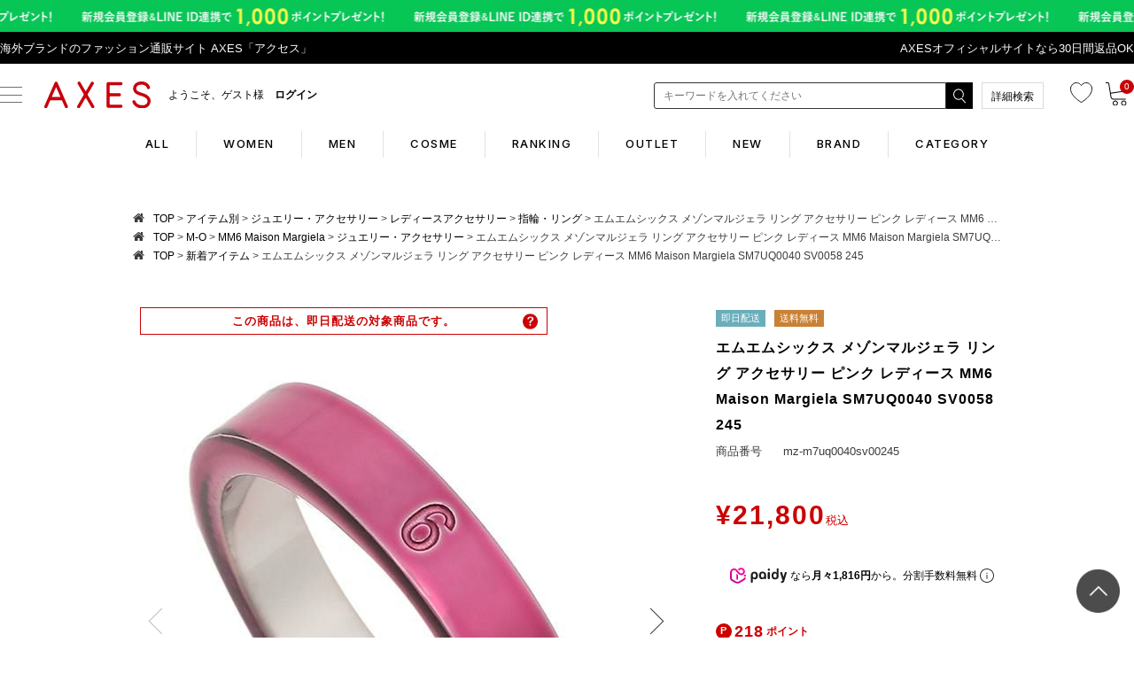

--- FILE ---
content_type: text/css
request_url: https://www.axes-net.com/tmp/iframe/css/style.css
body_size: 451
content:
@charset "utf-8";
/* CSS Document */

body {
	font-family: "ヒラギノ角ゴ Pro W3", "Hiragino Kaku Gothic Pro", "メイリオ", Meiryo, Osaka, "ＭＳ Ｐゴシック", "MS PGothic", sans-serif;
	font-size:12px;
	line-height:200%;
	width: 755px;
	color:#444;
	
}

.content_at {
	margin:0 45px 20px 20px;
	padding:10px;
	border:#D2D2D2 2px dotted;
	width:685px;
	background:#f4efef;
}

	
	@media screen and (max-width:480px){
    /* 480px以下の時に読み込まれる */
	
	body {
		width:100%;
		}
	
	.content_at {
	margin:0 20px 20px 20px;
	padding: 10px;
	width:100%;
}
	


}

--- FILE ---
content_type: text/javascript; charset=utf-8
request_url: https://r2.future-shop.jp/fs.axes/pc/i/default/mz-m7uq0040sv00245.js?1768927269244
body_size: 3718
content:
_rcmdjp._itemRecommendCallback("mz-m7uq0040sv00245","default",[{"category":"","code":"mr-m1uq0080sv01950","display_end":"","display_start":"","image":"https://axes.itembox.design/product/649/000000164930/000000164930-01-m.jpg?t=20260119161529","name":"\u30e1\u30be\u30f3\u30de\u30eb\u30b8\u30a7\u30e9 \u6307\u8f2a \u30ea\u30f3\u30b0 \u30b4\u30fc\u30eb\u30c9 \u30e6\u30cb\u30bb\u30c3\u30af\u30b9 Maison Margiela SM1UQ0080 SV0158 950","point":"388","price":"38800","price_before_tax":"38800","release_date":"2023-09-07 17:48:12","stock":"1","tax":"0","url":"https://www.axes-net.com/c/item/accessory/accessory_mens/accessory_mens_ring/mr-m1uq0080sv01950"},{"category":"accessory","code":"ji-0619-4373960","display_end":"","display_start":"","image":"https://axes.itembox.design/product/835/000000183568/000000183568-01-m.jpg?t=20260116135532","name":"\u3010\u8a33\u3042\u308a\u30a2\u30a6\u30c8\u30ec\u30c3\u30c8\u3011\u30b8\u30eb\u30b5\u30f3\u30c0\u30fc \u6307\u8f2a \u30ea\u30f3\u30b0 \u30af\u30e9\u30b7\u30c3\u30af\u30ea\u30f3\u30b0 \u30b4\u30fc\u30eb\u30c9 \u30ec\u30c7\u30a3\u30fc\u30b9 JIL SANDER J11UQ0001 J12002 710 CLASSIC RING GOLD\u3010\u30e9\u30c3\u30d4\u30f3\u30b0\u4e0d\u53ef\u5546\u54c1\u3011","point":"258","price":"25800","price_before_tax":"25800","release_date":"2025-02-19 17:36:19","stock":"1","tax":"0","url":"https://www.axes-net.com/c/item/accessory/accessory_ladies/accessory_ring/ji-0619-4373960"},{"category":"fashiongoods","code":"mz-62tb0006m13100s","display_end":"","display_start":"","image":"https://axes.itembox.design/product/894/000000189481/000000189481-01-m.jpg?t=20260116135532","name":"\u30a8\u30e0\u30a8\u30e0\u30b7\u30c3\u30af\u30b9 \u30e1\u30be\u30f3\u30de\u30eb\u30b8\u30a7\u30e9 \u30cb\u30c3\u30c8\u5e3d \u30d3\u30fc\u30cb\u30fc \u30c6\u30fc\u30d7 \u30ed\u30b4 \u30d6\u30e9\u30c3\u30af \u30ec\u30c7\u30a3\u30fc\u30b9 MM6 Maison Margiela S62TB0006 M13168 900S 2025\u79cb\u51ac\u65b0\u4f5c","point":"338","price":"33800","price_before_tax":"33800","release_date":"2025-12-05 12:54:26","stock":"5","tax":"0","url":"https://www.axes-net.com/c/item/fashiongoods/fashiongoods_hat/mz-62tb0006m13100s"},{"category":"accessory","code":"ji-6uq0004p4877712","display_end":"","display_start":"","image":"https://axes.itembox.design/product/722/000000172297/000000172297-01-m.jpg?t=20260116135532","name":"\u30b8\u30eb\u30b5\u30f3\u30c0\u30fc \u6307\u8f2a \u30ea\u30f3\u30b0 \u30b4\u30fc\u30eb\u30c9 \u30ec\u30c7\u30a3\u30fc\u30b9 JIL SANDER J56UQ0004 P4877 712","point":"338","price":"33800","price_before_tax":"33800","release_date":"2024-02-27 15:00:14","stock":"3","tax":"0","url":"https://www.axes-net.com/c/item/accessory/accessory_ladies/accessory_ring/ji-6uq0004p4877712"},{"category":"fashion","code":"ji-separate1","display_end":"","display_start":"","image":"https://axes.itembox.design/product/858/000000185830/000000185830-01-m.jpg?t=20260116135532","name":"\u30b8\u30eb\u30b5\u30f3\u30c0\u30fc T\u30b7\u30e3\u30c4 \u30ab\u30c3\u30c8\u30bd\u30fc \u30b8\u30eb\u30b5\u30f3\u30c0\u30fc \u30d7\u30e9\u30b9 \u30ed\u30f3\u30b0T\u30b7\u30e3\u30c4 \u30d6\u30e9\u30c3\u30af \u30ec\u30c7\u30a3\u30fc\u30b9 JIL SANDER J40GC0002 J45048 001","point":"158","price":"15800","price_before_tax":"15800","release_date":"2025-05-22 12:18:21","stock":"2","tax":"0","url":"https://www.axes-net.com/c/item/apparelfashion/apparelfashion_ladies/apparelfashion_ladies_tops/apparelfashion_ladies_tops_tshir/ji-separate1"},{"category":"fashion","code":"bj-barbour2","display_end":"","display_start":"","image":"https://axes.itembox.design/product/815/000000181574/000000181574-01-m.jpg?t=20260116135532","name":"\u30d0\u30d6\u30a2\u30fc \u30b8\u30e3\u30b1\u30c3\u30c8 \u30c0\u30a6\u30f3\u30b8\u30e3\u30b1\u30c3\u30c8 \u30b3\u30fc\u30c8 \u30ad\u30eb\u30c6\u30a3\u30f3\u30b0\u30d6\u30eb\u30be\u30f3 \u30e1\u30f3\u30ba Barbour MQU0240 HERITAGE LISDDESALE QUILT","point":"278","price":"27800","price_before_tax":"27800","release_date":"2024-11-22 18:56:22","stock":"3","tax":"0","url":"https://www.axes-net.com/c/item/apparelfashion/apparelfashion_mens/apparelfashion_mens_outer/apparelfashion_mens_outer_jacket/bj-barbour2"},{"category":"bag","code":"ax-pxbmwh63043lzz","display_end":"","display_start":"","image":"https://axes.itembox.design/product/591/000000159154/000000159154-01-m.jpg?t=20260116135532","name":"\u30a2\u30fc\u30da\u30fc\u30bb\u30fc \u30b7\u30e7\u30eb\u30c0\u30fc\u30d0\u30c3\u30b0 \u30df\u30cb\u30d0\u30c3\u30b0 \u30cd\u30c3\u30af\u30dd\u30fc\u30c1 \u30d6\u30e9\u30c3\u30af \u30ec\u30c7\u30a3\u30fc\u30b9 APC H63043 PXBMW LZZ","point":"278","price":"27800","price_before_tax":"27800","release_date":"2023-03-06 14:16:12","stock":"1","tax":"0","url":"https://www.axes-net.com/c/item/bag/bag_shoulder/ax-pxbmwh63043lzz"},{"category":"bag","code":"tu-117339-1041","display_end":"","display_start":"","image":"https://axes.itembox.design/product/808/000000180888/000000180888-01-m.jpg?t=20260120131614","name":"\u30c8\u30a5\u30df \u30ea\u30e5\u30c3\u30af \u30d0\u30c3\u30af\u30d1\u30c3\u30af \u30a2\u30eb\u30d5\u30a1 \u30b9\u30ea\u30e0 \u30d0\u30c3\u30af\u30d0\u30c3\u30af \u30d6\u30e9\u30c3\u30af \u30e1\u30f3\u30ba TUMI 02603581D3 117339 1041 A4\u5bfe\u5fdc","point":"648","price":"64800","price_before_tax":"64800","release_date":"2024-10-29 12:56:26","stock":"24","tax":"0","url":"https://www.axes-net.com/c/item/bag/bag_backpack/tu-117339-1041"},{"category":"accessory","code":"vi-64040016-r001","display_end":"","display_start":"","image":"https://axes.itembox.design/product/156/000000115605/000000115605-01-m.jpg?t=20260116135532","name":"\u30f4\u30a3\u30f4\u30a3\u30a2\u30f3\u30a6\u30a8\u30b9\u30c8\u30a6\u30c3\u30c9 \u30ea\u30f3\u30b0 \u30a2\u30af\u30bb\u30b5\u30ea\u30fc VIVIENNE WESTWOOD 64040016 R001 SR1212/1 WESTMINSTER RING \u30a6\u30a7\u30b9\u30c8\u30df\u30f3\u30b9\u30bf\u30fc \u30ec\u30c7\u30a3\u30fc\u30b9 \u6307\u8f2a GOLD","point":"188","price":"18800","price_before_tax":"18800","release_date":"2020-04-13 12:16:17","stock":"1","tax":"0","url":"https://www.axes-net.com/c/item/accessory/accessory_ladies/accessory_ring/vi-64040016-r001"},{"category":"fashion","code":"pg-patagonia17","display_end":"","display_start":"","image":"https://axes.itembox.design/product/823/000000182345/000000182345-01-m.jpg?t=20260113171622","name":"\u30d1\u30bf\u30b4\u30cb\u30a2 \u30b8\u30e3\u30b1\u30c3\u30c8 \u30ec\u30c8\u30ed\u30d1\u30a4\u30eb\u30b8\u30e3\u30b1\u30c3\u30c8 \u30e1\u30f3\u30ba PATAGONIA MS RETRO PILE JACKET 22801 ELKH","point":"238","price":"23800","price_before_tax":"23800","release_date":"2024-12-17 12:40:24","stock":"9","tax":"0","url":"https://www.axes-net.com/c/item/apparelfashion/apparelfashion_mens/apparelfashion_mens_outer/apparelfashion_mens_outer_jacket/pg-patagonia17"},{"category":"fashiongoods","code":"fd-c9152-s77","display_end":"","display_start":"","image":"https://axes.itembox.design/product/888/000000188808/000000188808-01-m.jpg?t=20260114151039","name":"\u30d5\u30ec\u30c3\u30c9\u30da\u30ea\u30fc \u30de\u30d5\u30e9\u30fc \u30d6\u30e9\u30c3\u30af \u30d6\u30e9\u30a6\u30f3 \u30e1\u30f3\u30ba \u30ec\u30c7\u30a3\u30fc\u30b9 \u30e6\u30cb\u30bb\u30c3\u30af\u30b9 FRED PERRY C9152 S77 2025\u79cb\u51ac\u65b0\u4f5c","point":"128","price":"12780","price_before_tax":"12780","release_date":"2025-11-13 12:14:30","stock":"1","tax":"0","url":"https://www.axes-net.com/c/item/fashiongoods/fashiongoods_muffler/fd-c9152-s77"},{"category":"accessory","code":"vi-630203ep-p373","display_end":"","display_start":"","image":"https://axes.itembox.design/product/802/000000180283/000000180283-01-m.jpg?t=20260108185020","name":"\u30f4\u30a3\u30f4\u30a3\u30a2\u30f3\u30a6\u30a8\u30b9\u30c8\u30a6\u30c3\u30c9 \u30cd\u30c3\u30af\u30ec\u30b9 \u30da\u30f3\u30c0\u30f3\u30c8 \u30db\u30ef\u30a4\u30c8 \u30b7\u30eb\u30d0\u30fc \u30ec\u30c7\u30a3\u30fc\u30b9 VIVIENNE WESTWOOD 630203EP 02P373","point":"218","price":"21800","price_before_tax":"21800","release_date":"2024-10-07 12:34:22","stock":"9","tax":"0","url":"https://www.axes-net.com/c/item/accessory/accessory_ladies/accessory_necklace/vi-630203ep-p373"},{"category":"shoes","code":"sc-salomon5","display_end":"","display_start":"","image":"https://axes.itembox.design/product/876/000000187697/000000187697-01-m.jpg?t=20260120131614","name":"\u30b5\u30ed\u30e2\u30f3 SALOMON \u30b9\u30cb\u30fc\u30ab\u30fc XT-6 GTX \u30a8\u30c3\u30af\u30b9\u30c6\u30a3\u30fc6 \u30b4\u30a2\u30c6\u30c3\u30af\u30b9 GORE-TEX \u30e1\u30f3\u30ba \u30ec\u30c7\u30a3\u30fc\u30b9 \u30e6\u30cb\u30bb\u30c3\u30af\u30b9 L47450600","point":"308","price":"30800","price_before_tax":"30800","release_date":"2025-09-02 18:54:17","stock":"12","tax":"0","url":"https://www.axes-net.com/c/item/shoes/shoes_ladies/shoes_ladies_sneakers/sc-salomon5"},{"category":"bag","code":"zc-zanchetti1","display_end":"","display_start":"","image":"https://axes.itembox.design/product/827/000000182734/000000182734-01-m.jpg?t=20260116135532","name":"\u30b6\u30f3\u30b1\u30c3\u30c6\u30a3 \u30cf\u30f3\u30c9\u30d0\u30c3\u30b0 3WAY \u30b0\u30ec\u30fc \u30ec\u30c7\u30a3\u30fc\u30b9 ZANCHETTI 20AM 718 190 AMLETO 20 TAUPE \u30b9\u30c8\u30e9\u30c3\u30d7\u4ed8\u304d","point":"1288","price":"128800","price_before_tax":"128800","release_date":"2025-01-10 10:16:50","stock":"13","tax":"0","url":"https://www.axes-net.com/c/item/bag/bag_hand/zc-zanchetti1"},{"category":"","code":"vi-62020025-p116","display_end":"","display_start":"","image":"https://axes.itembox.design/product/454/000000145408/000000145408-01-m.jpg?t=20251226113530","name":"\u30f4\u30a3\u30f4\u30a3\u30a2\u30f3\u30a6\u30a8\u30b9\u30c8\u30a6\u30c3\u30c9 \u30d4\u30a2\u30b9 \u30a2\u30af\u30bb\u30b5\u30ea\u30fc \u30df\u30cb\u30d0\u30b9\u30ec\u30ea\u30fc\u30d5 \u30c9\u30ed\u30c3\u30d7 \u30b7\u30eb\u30d0\u30fc \u30ec\u30c7\u30a3\u30fc\u30b9 VIVIENNE WESTWOOD 62020025 02P116","point":"178","price":"17800","price_before_tax":"17800","release_date":"2022-03-07 12:18:20","stock":"1","tax":"0","url":"https://www.axes-net.com/c/item/accessory/accessory_ladies/accessory_ladies_pierce/vi-62020025-p116"},{"category":"accessory","code":"mz-m7uq0039sv00245","display_end":"","display_start":"","image":"https://axes.itembox.design/product/633/000000163363/000000163363-01-m.jpg?t=20260108185020","name":"\u30a8\u30e0\u30a8\u30e0\u30b7\u30c3\u30af\u30b9 \u30e1\u30be\u30f3\u30de\u30eb\u30b8\u30a7\u30e9 \u30ea\u30f3\u30b0 \u30a2\u30af\u30bb\u30b5\u30ea\u30fc \u30d4\u30f3\u30af \u30ec\u30c7\u30a3\u30fc\u30b9 MM6 Maison Margiela SM7UQ0039 SV0058 245","point":"198","price":"19800","price_before_tax":"19800","release_date":"2023-07-19 16:00:09","stock":"1","tax":"0","url":"https://www.axes-net.com/c/item/accessory/accessory_ladies/accessory_ring/mz-m7uq0039sv00245"},{"category":"fashion","code":"pg-22795-inbk","display_end":"","display_start":"","image":"https://axes.itembox.design/product/855/000000185508/000000185508-01-m.jpg?t=20251219153538","name":"\u30d1\u30bf\u30b4\u30cb\u30a2 \u30b8\u30e3\u30b1\u30c3\u30c8 \u30a6\u30a4\u30e1\u30f3\u30ba \u30ec\u30c8\u30ed \u30d1\u30a4\u30eb \u30b8\u30e3\u30b1\u30c3\u30c8 \u30d6\u30e9\u30c3\u30af \u30ec\u30c7\u30a3\u30fc\u30b9 PATAGONIA 22795 INBK","point":"228","price":"22800","price_before_tax":"22800","release_date":"2025-05-14 16:34:29","stock":"1","tax":"0","url":"https://www.axes-net.com/c/item/apparelfashion/apparelfashion_mens/apparelfashion_mens_outer/apparelfashion_mens_outer_jacket/pg-22795-inbk"},{"category":"fashion","code":"go-7401m-9061","display_end":"","display_start":"","image":"https://axes.itembox.design/product/880/000000188054/000000188054-01-m.jpg?t=20260116135532","name":"\u30ab\u30ca\u30c0\u30b0\u30fc\u30b9 \u30d1\u30fc\u30ab\u30fc \u30d5\u30fc\u30c7\u30a3\u30fc CANADA GOOSE \u30d2\u30e5\u30fc\u30ed\u30f3 \u30d5\u30eb\u30b8\u30c3\u30d7 \u30d5\u30fc\u30c7\u30a3\u30fc \u30d6\u30e9\u30c3\u30af \u30e1\u30f3\u30ba HURON FULL ZIP HOODY 7401M 9061 2025\u79cb\u51ac\u65b0\u4f5c","point":"608","price":"60800","price_before_tax":"60800","release_date":"2025-10-03 14:16:18","stock":"2","tax":"0","url":"https://www.axes-net.com/c/item/apparelfashion/apparelfashion_mens/apparelfashion_mens_tops/apparelfashion_mens_tops_hoodie/go-7401m-9061"},{"category":"fashion","code":"mo-8g00040809kr778","display_end":"","display_start":"","image":"https://axes.itembox.design/product/886/000000188697/000000188697-01-m.jpg?t=20251218151652","name":"\u30e2\u30f3\u30af\u30ec\u30fc\u30eb \u30b9\u30a6\u30a7\u30c3\u30c8 \u30cd\u30a4\u30d3\u30fc \u30e1\u30f3\u30ba MONCLER 8G00040 809KR 778 2025\u6625\u590f\u65b0\u4f5c","point":"798","price":"79800","price_before_tax":"79800","release_date":"2025-11-10 15:54:27","stock":"1","tax":"0","url":"https://www.axes-net.com/c/item/apparelfashion/apparelfashion_mens/apparelfashion_mens_tops/apparelfashion_mens_tops_sweat/mo-8g00040809kr778"},{"category":"accessory","code":"vi-vivienne-a124","display_end":"","display_start":"","image":"https://axes.itembox.design/product/438/000000143865/000000143865-01-m.jpg?t=20260108185020","name":"\u30f4\u30a3\u30f4\u30a3\u30a2\u30f3\u30a6\u30a8\u30b9\u30c8\u30a6\u30c3\u30c9 \u30cd\u30c3\u30af\u30ec\u30b9 \u30da\u30f3\u30c0\u30f3\u30c8 \u30a2\u30af\u30bb\u30b5\u30ea\u30fc \u30ec\u30c7\u30a3\u30fc\u30b9 VIVIENNE WESTWOOD 63020323","point":"228","price":"22800","price_before_tax":"22800","release_date":"2022-01-24 18:34:18","stock":"4","tax":"0","url":"https://www.axes-net.com/c/item/accessory/accessory_ladies/accessory_necklace/vi-vivienne-a124"},{"category":"fashiongoods","code":"rl-pc0712-433","display_end":"","display_start":"","image":"https://axes.itembox.design/product/884/000000188483/000000188483-01-m.jpg?t=20251226113530","name":"\u30dd\u30ed\u30e9\u30eb\u30d5\u30ed\u30fc\u30ec\u30f3 \u624b\u888b \u30cb\u30c3\u30c8 \u30bf\u30c3\u30c1 \u30b0\u30ed\u30fc\u30d6 \u30cd\u30a4\u30d3\u30fc \u30e1\u30f3\u30ba RALPH LAUREN PC0712 433 2025\u79cb\u51ac\u65b0\u4f5c","point":"56","price":"5580","price_before_tax":"5580","release_date":"2025-11-04 13:56:18","stock":"20","tax":"0","url":"https://www.axes-net.com/c/item/fashiongoods/fashiongoods_gloves/rl-pc0712-433"},{"category":"fashion","code":"pg-patagonia32","display_end":"","display_start":"","image":"https://axes.itembox.design/product/880/000000188011/000000188011-01-m.jpg?t=20260114151039","name":"\u30d1\u30bf\u30b4\u30cb\u30a2 \u30d1\u30fc\u30ab\u30fc \u30d5\u30fc\u30c7\u30a3\u30fc PATAGONIA P-6\u30ed\u30b4 \u30a2\u30c3\u30d7\u30e9\u30a4\u30b6\u30eb \u30d5\u30fc\u30c7\u30a3 \u30d6\u30e9\u30c3\u30af \u30e1\u30f3\u30ba 39622 P-6 LOGO UPRISAL HOODY","point":"158","price":"15800","price_before_tax":"15800","release_date":"2025-09-30 20:16:26","stock":"24","tax":"0","url":"https://www.axes-net.com/c/item/apparelfashion/apparelfashion_mens/apparelfashion_mens_tops/apparelfashion_mens_tops_hoodie/pg-patagonia32"},{"category":"fashiongoods","code":"go-6936m-9115","display_end":"","display_start":"","image":"https://axes.itembox.design/product/893/000000189361/000000189361-01-m.jpg?t=20260108185020","name":"\u30ab\u30ca\u30c0\u30b0\u30fc\u30b9 \u30cb\u30c3\u30c8\u5e3d \u30d3\u30fc\u30cb\u30fc ARCTIC TOQUE \u30a2\u30fc\u30af\u30c6\u30a3\u30c3\u30af \u30c8\u30a5\u30c3\u30af \u30ed\u30b4\u5165\u308a \u30b0\u30ec\u30fc \u30e1\u30f3\u30ba \u30ec\u30c7\u30a3\u30fc\u30b9 CANADA GOOSE 6936M 9115 2025\u5e74\u79cb\u51ac\u65b0\u4f5c","point":"338","price":"33800","price_before_tax":"33800","release_date":"2025-12-03 16:14:18","stock":"1","tax":"0","url":"https://www.axes-net.com/c/item/fashiongoods/fashiongoods_hat/go-6936m-9115"},{"category":"accessory","code":"tj-100066","display_end":"","display_start":"","image":"https://axes.itembox.design/product/790/000000179061/000000179061-01-m.jpg?t=20260119161529","name":"\u30c8\u30e0\u30a6\u30c3\u30c9 \u30d6\u30ec\u30b9\u30ec\u30c3\u30c8 \u30d0\u30f3\u30b0\u30eb \u30b7\u30eb\u30d0\u30fc \u30e1\u30f3\u30ba \u30ec\u30c7\u30a3\u30fc\u30b9 \u30e6\u30cb\u30bb\u30c3\u30af\u30b9 TOM WOOD 100066","point":"268","price":"26800","price_before_tax":"26800","release_date":"2024-08-22 13:56:28","stock":"5","tax":"0","url":"https://www.axes-net.com/c/item/accessory/accessory_ladies/accessory_bracelet/tj-100066"},{"category":"fashion","code":"di-85283-khk","display_end":"","display_start":"","image":"https://axes.itembox.design/product/827/000000182778/000000182778-01-m.jpg?t=20260116135532","name":"\u30c7\u30a3\u30c3\u30ad\u30fc\u30ba \u30d1\u30f3\u30c4 \u30c4\u30a4\u30eb\u30c0\u30d6\u30eb\u30cb\u30fc \u30ef\u30fc\u30af\u30d1\u30f3\u30c4 \u30ec\u30f3\u30b0\u30b930 32 8.5OZ\uff088.5\u30aa\u30f3\u30b9\uff09 \u30d9\u30fc\u30b8\u30e5 \u30e1\u30f3\u30ba Dickies 85283 KHK","point":"53","price":"5280","price_before_tax":"5280","release_date":"2025-01-14 14:16:47","stock":"22","tax":"0","url":"https://www.axes-net.com/c/item/apparelfashion/apparelfashion_mens/apparelfashion_mens_bottoms/apparelfashion_mens_bottoms_pant/di-85283-khk"},{"category":"accessory","code":"sw-constellarg","display_end":"","display_start":"","image":"https://axes.itembox.design/product/571/000000157139/000000157139-01-m.jpg?t=20260116135532","name":"\u30b9\u30ef\u30ed\u30d5\u30b9\u30ad\u30fc \u30ea\u30f3\u30b0 \u30a2\u30af\u30bb\u30b5\u30ea\u30fc \u30b3\u30f3\u30b9\u30c6\u30e9 \u30b7\u30eb\u30d0\u30fc \u30ec\u30c7\u30a3\u30fc\u30b9 SWAROVSKI 5642635","point":"158","price":"15800","price_before_tax":"15800","release_date":"2023-01-13 12:37:06","stock":"5","tax":"0","url":"https://www.axes-net.com/c/item/accessory/accessory_ladies/accessory_ring/sw-constellarg"},{"category":"accessory","code":"rb-500365","display_end":"","display_start":"","image":"https://axes.itembox.design/product/854/000000185488/000000185488-01-m.jpg?t=20260119161529","name":"\u30de\u30ea\u30a2\u30d6\u30e9\u30c3\u30af \u6307\u8f2a \u30ea\u30f3\u30b0 \u30b7\u30eb\u30d0\u30fc \u30ec\u30c7\u30a3\u30fc\u30b9 MARIA BLACK 500365","point":"168","price":"16800","price_before_tax":"16800","release_date":"2025-05-13 18:36:47","stock":"19","tax":"0","url":"https://www.axes-net.com/c/item/accessory/accessory_ladies/accessory_ring/rb-500365"},{"category":"accessory","code":"mz-mm51","display_end":"","display_start":"","image":"https://axes.itembox.design/product/892/000000189217/000000189217-01-m.jpg?t=20260116135532","name":"\u30a8\u30e0\u30a8\u30e0\u30b7\u30c3\u30af\u30b9 \u30e1\u30be\u30f3\u30de\u30eb\u30b8\u30a7\u30e9 \u6307\u8f2a \u30ea\u30f3\u30b0 \u30ec\u30c7\u30a3\u30fc\u30b9 MM6 Maison Margiela SM6UQ0013 SV0058 POLISHED PLATING","point":"198","price":"19800","price_before_tax":"19800","release_date":"2025-11-27 19:36:26","stock":"7","tax":"0","url":"https://www.axes-net.com/c/item/accessory/accessory_ladies/accessory_ring/mz-mm51"},{"category":"fashion","code":"mw-00342km0002p480","display_end":"","display_start":"","image":"https://axes.itembox.design/product/871/000000187100/000000187100-01-m.jpg?t=20260108185020","name":"\u30e1\u30be\u30f3\u30ad\u30c4\u30cd \u30b9\u30a6\u30a7\u30c3\u30c8 \u30c1\u30e9\u30c3\u30af\u30b9 \u30d5\u30a9\u30c3\u30af\u30b9 \u30cd\u30a4\u30d3\u30fc \u30e1\u30f3\u30ba MAISON KITSUNE GU00342 KM0002 P480 2025\u79cb\u51ac\u65b0\u4f5c","point":"228","price":"22800","price_before_tax":"22800","release_date":"2025-07-30 13:55:25","stock":"7","tax":"0","url":"https://www.axes-net.com/c/item/apparelfashion/apparelfashion_mens/apparelfashion_mens_tops/apparelfashion_mens_tops_sweat/mw-00342km0002p480"},{"category":"fashion","code":"lg-hf-09-black","display_end":"","display_start":"","image":"https://axes.itembox.design/product/805/000000180514/000000180514-01-m.jpg?t=20260113171622","name":"\u30ed\u30b5\u30f3\u30bc\u30eb\u30b9\u30a2\u30d1\u30ec\u30eb \u30d1\u30fc\u30ab\u30fc \u30d5\u30fc\u30c7\u30a3\u30fc 14\u30aa\u30f3\u30b9\u30d8\u30d3\u30fc\u30d5\u30ea\u30fc\u30b9\u30d5\u30fc\u30c7\u30c3\u30c9 \u30d6\u30e9\u30c3\u30af \u30e1\u30f3\u30ba LOS ANGELS APPAREL HF-09","point":"98","price":"9780","price_before_tax":"9780","release_date":"2024-10-15 15:56:11","stock":"25","tax":"0","url":"https://www.axes-net.com/c/item/apparelfashion/apparelfashion_mens/apparelfashion_mens_tops/apparelfashion_mens_tops_hoodie/lg-hf-09-black"}]);

--- FILE ---
content_type: text/javascript; charset=utf-8
request_url: https://r2.future-shop.jp/fs.axes/pc/item/mz-m7uq0040sv00245.js?1768927269265
body_size: 314
content:
_rcmdjp._itemCallback({"price_before_tax":"21800","tax":"0","point":"218","code":"mz-m7uq0040sv00245","name":"エムエムシックス メゾンマルジェラ リング アクセサリー ピンク レディース MM6 Maison Margiela SM7UQ0040 SV0058 245","url":"https://www.axes-net.com/c/item/accessory/accessory_ladies/accessory_ring/mz-m7uq0040sv00245","category":"accessory","image":"https://axes.itembox.design/product/633/000000163364/000000163364-01-m.jpg?t=20260116135532","price":21800,"stock":2,"release_date":"2023-07-19 16:00:09","display_start":"","display_end":"","disabled":false});

--- FILE ---
content_type: image/svg+xml
request_url: https://www.axes-net.com/common/img/ft_insta.svg
body_size: 460
content:
<svg xmlns="http://www.w3.org/2000/svg" width="21.22" height="20.91" viewBox="0 0 21.22 20.91">
  <defs>
    <style>
      .cls-1 {
        fill: #fff;
        fill-rule: evenodd;
      }
    </style>
  </defs>
  <path id="ft_insta.png_svg_ft_insta.svg" data-name="ft_insta.png, svg/ft_insta.svg" class="cls-1" d="M1663.01,2149.45a6.244,6.244,0,0,1-6.29-6.2v-8.51a6.244,6.244,0,0,1,6.29-6.2h8.63a6.251,6.251,0,0,1,6.29,6.2v8.51a6.251,6.251,0,0,1-6.29,6.2h-8.63Zm0-1.95a4.287,4.287,0,0,1-4.32-4.25v-8.51a4.281,4.281,0,0,1,4.32-4.25h8.63a4.279,4.279,0,0,1,4.31,4.25v8.51a4.285,4.285,0,0,1-4.31,4.25h-8.63Zm4.33-13.9a5.4,5.4,0,1,1-5.49,5.4A5.448,5.448,0,0,1,1667.34,2133.6Zm-0.01,1.92a3.465,3.465,0,1,1-3.52,3.47A3.487,3.487,0,0,1,1667.33,2135.52Zm5.66-3.42a1.32,1.32,0,1,1-1.35,1.32A1.33,1.33,0,0,1,1672.99,2132.1Z" transform="translate(-1656.72 -2128.53)"/>
</svg>


--- FILE ---
content_type: text/javascript; charset=utf-8
request_url: https://r2.future-shop.jp/fs.axes/pc/cr/accessory/pv/week.js?1768927269246
body_size: 3935
content:
_rcmdjp._categoryRankingCallback("accessory","pv","week",[{"price_before_tax":"23800","tax":"0","point":"238","code":"gu-032660-09840-8106","name":"グッチ 指輪 ブランデッドレギュラー Gリング スターリングシルバー リング シルバー レディース メンズ GUCCI 032660 09840 8106","url":"https://www.axes-net.com/c/item/accessory/accessory_ladies/accessory_ring/gu-032660-09840-8106","category":"accessory","image":"https://axes.itembox.design/product/066/000000006655/000000006655-01-m.jpg?t=20260120131614","price":23800,"stock":1,"release_date":"2015-06-08 14:13:34","display_start":"","display_end":""},{"price_before_tax":"52800","tax":"0","point":"528","code":"tj-100383","name":"トムウッド 指輪 リング シルバー メンズ レディース ユニセックス TOM WOOD 100383","url":"https://www.axes-net.com/c/item/accessory/accessory_ladies/accessory_ring/tj-100383","category":"accessory","image":"https://axes.itembox.design/product/791/000000179113/000000179113-01-m.jpg?t=20260120131614","price":52800,"stock":5,"release_date":"2024-08-23 14:16:56","display_start":"","display_end":""},{"price_before_tax":"167800","tax":"0","point":"1678","code":"he-h104567b","name":"エルメス ブレスレット アクセサリー ファランドール シェーヌダンクル バングル シルバー レディース HERMES H104567B","url":"https://www.axes-net.com/c/item/accessory/accessory_ladies/accessory_bracelet/he-h104567b","category":"accessory","image":"https://axes.itembox.design/product/437/000000143714/000000143714-01-m.jpg?t=20260120131614","price":167800,"stock":2,"release_date":"2022-01-19 14:18:18","display_start":"","display_end":""},{"price_before_tax":"43800","tax":"0","point":"438","code":"tj-0325-8997314","name":"【訳ありアウトレット】【訳ありアウトレット】トムウッド 指輪 リング シルバー メンズ レディース ユニセックス TOM WOOD 100305【ラッピング不可商品】","url":"https://www.axes-net.com/c/item/accessory/accessory_ladies/accessory_ring/tj-0325-8997314","category":"accessory","image":"https://axes.itembox.design/product/874/000000187467/000000187467-01-m.jpg?t=20260120131614","price":43800,"stock":1,"release_date":"2025-08-26 20:36:25","display_start":"","display_end":""},{"price_before_tax":"123800","tax":"0","point":"1238","code":"he-h109507b","name":"エルメス 指輪 リング アンシェネ シェーヌダンクル シルバー レディース HERMES H109507B","url":"https://www.axes-net.com/c/item/accessory/accessory_ladies/accessory_ring/he-h109507b","category":"accessory","image":"https://axes.itembox.design/product/815/000000181503/000000181503-01-m.jpg?t=20260119161529","price":123800,"stock":4,"release_date":"2024-11-21 13:36:28","display_start":"","display_end":""},{"price_before_tax":"16800","tax":"0","point":"168","code":"sw-1808960","name":"スワロフスキー SWAROVSKI ブレスレット アクセサリー スワロフスキー SWAROVSKI 1808960 レディース シルバー","url":"https://www.axes-net.com/c/item/accessory/accessory_ladies/accessory_bracelet/sw-1808960","category":"accessory","image":"https://axes.itembox.design/product/178/000000017838/000000017838-01-m.jpg?t=20260120131614","price":16800,"stock":13,"release_date":"2015-06-11 20:05:57","display_start":"","display_end":""},{"price_before_tax":"32800","tax":"0","point":"328","code":"tj-100572","name":"トムウッド 指輪 リング シルバー メンズ レディース ユニセックス TOM WOOD 100572","url":"https://www.axes-net.com/c/item/accessory/accessory_ladies/accessory_ring/tj-100572","category":"accessory","image":"https://axes.itembox.design/product/791/000000179114/000000179114-01-m.jpg?t=20260120131614","price":32800,"stock":7,"release_date":"2024-08-23 14:16:56","display_start":"","display_end":""},{"price_before_tax":"25800","tax":"0","point":"258","code":"tj-100771","name":"トムウッド 指輪 リング シルバー メンズ レディース ユニセックス TOM WOOD 100771","url":"https://www.axes-net.com/c/item/accessory/accessory_ladies/accessory_ring/tj-100771","category":"accessory","image":"https://axes.itembox.design/product/791/000000179116/000000179116-01-m.jpg?t=20260119161529","price":25800,"stock":3,"release_date":"2024-08-23 14:16:56","display_start":"","display_end":""},{"price_before_tax":"38800","tax":"0","point":"388","code":"vi-64030003-s001","name":"ヴィヴィアンウエストウッド リング アクセサリー VIVIENNE WESTWOOD 64030003 S001 SR454/2 ARMOUR アーマー レディース 指輪 ガンメタル","url":"https://www.axes-net.com/c/item/accessory/accessory_ladies/accessory_ring/vi-64030003-s001","category":"accessory","image":"https://axes.itembox.design/product/237/000000123701/000000123701-01-m.jpg?t=20260120115537","price":38800,"stock":1,"release_date":"2020-10-28 15:38:13","display_start":"","display_end":""},{"price_before_tax":"346800","tax":"0","point":"3468","code":"he-h101994b","name":"エルメス ブレスレット アクセサリー シェーヌダンクル CHAINE DANCRE バングル シェーヌダンクル チェーン シルバー メンズ レディース ユニセックス HERMES H101994B","url":"https://www.axes-net.com/c/item/accessory/accessory_ladies/accessory_bracelet/he-h101994b","category":"accessory","image":"https://axes.itembox.design/product/437/000000143713/000000143713-01-m.jpg?t=20260120131614","price":346800,"stock":2,"release_date":"2022-01-19 14:18:18","display_start":"","display_end":""},{"price_before_tax":"391800","tax":"0","point":"3918","code":"he-h101672b","name":"エルメス ブレスレット バングル シェーヌダンクル チェーン シルバー メンズ レディース ユニセックス HERMES H101672B 00 CHAINE DANCRE SILVER","url":"https://www.axes-net.com/c/item/accessory/accessory_ladies/accessory_bracelet/he-h101672b","category":"accessory","image":"https://axes.itembox.design/product/832/000000183204/000000183204-01-m.jpg?t=20260119161529","price":391800,"stock":5,"release_date":"2025-02-03 12:58:22","display_start":"","display_end":""},{"price_before_tax":"36800","tax":"0","point":"368","code":"tj-100274","name":"トムウッド 指輪 リング シルバー メンズ レディース ユニセックス TOM WOOD 100274","url":"https://www.axes-net.com/c/item/accessory/accessory_ladies/accessory_ring/tj-100274","category":"accessory","image":"https://axes.itembox.design/product/818/000000181858/000000181858-01-m.jpg?t=20260116135532","price":36800,"stock":2,"release_date":"2024-11-29 12:38:25","display_start":"","display_end":""},{"price_before_tax":"54800","tax":"0","point":"548","code":"tj-100306m","name":"トムウッド 指輪 リング シルバー メンズ レディース ユニセックス TOM WOOD 100306M","url":"https://www.axes-net.com/c/item/accessory/accessory_ladies/accessory_ring/tj-100306m","category":"accessory","image":"https://axes.itembox.design/product/791/000000179110/000000179110-01-m.jpg?t=20260119161529","price":54800,"stock":5,"release_date":"2024-08-23 14:16:56","display_start":"","display_end":""},{"price_before_tax":"27800","tax":"0","point":"278","code":"tj-100255","name":"トムウッド ブレスレット バングル シルバー メンズ レディース ユニセックス TOM WOOD 100255","url":"https://www.axes-net.com/c/item/accessory/accessory_ladies/accessory_bracelet/tj-100255","category":"accessory","image":"https://axes.itembox.design/product/790/000000179074/000000179074-01-m.jpg?t=20260120131614","price":27800,"stock":2,"release_date":"2024-08-22 13:56:28","display_start":"","display_end":""},{"price_before_tax":"45800","tax":"0","point":"458","code":"yl-712345y15268162","name":"サンローランパリ ブレスレット カサンドラ チャーム シルバー メンズ レディース ユニセックス SAINT LAURENT PARIS 712345 Y1526 8162","url":"https://www.axes-net.com/c/item/accessory/accessory_ladies/accessory_bracelet/yl-712345y15268162","category":"accessory","image":"https://axes.itembox.design/product/812/000000181290/000000181290-01-m.jpg?t=20260119161529","price":45800,"stock":2,"release_date":"2024-11-13 13:36:27","display_start":"","display_end":""},{"price_before_tax":"53800","tax":"0","point":"538","code":"tj-100305","name":"トムウッド 指輪 リング シルバー メンズ レディース ユニセックス TOM WOOD 100305","url":"https://www.axes-net.com/c/item/accessory/accessory_ladies/accessory_ring/tj-100305","category":"accessory","image":"https://axes.itembox.design/product/791/000000179108/000000179108-01-m.jpg?t=20260119161529","price":53800,"stock":5,"release_date":"2024-08-23 14:16:56","display_start":"","display_end":""},{"price_before_tax":"26800","tax":"0","point":"268","code":"tj-100066","name":"トムウッド ブレスレット バングル シルバー メンズ レディース ユニセックス TOM WOOD 100066","url":"https://www.axes-net.com/c/item/accessory/accessory_ladies/accessory_bracelet/tj-100066","category":"accessory","image":"https://axes.itembox.design/product/790/000000179061/000000179061-01-m.jpg?t=20260119161529","price":26800,"stock":5,"release_date":"2024-08-22 13:56:28","display_start":"","display_end":""},{"price_before_tax":"44800","tax":"0","point":"448","code":"vi-63020096-r001","name":"ヴィヴィアンウエストウッド ネックレス アクセサリー VIVIENNE WESTWOOD 63020096 R001 752106B/2 スモールオーブ NEW SMALL ORB PENDANT レディース ペンダント イエローゴールド","url":"https://www.axes-net.com/c/item/accessory/accessory_ladies/accessory_necklace/vi-63020096-r001","category":"accessory","image":"https://axes.itembox.design/product/236/000000123697/000000123697-01-m.jpg?t=20260120115537","price":44800,"stock":3,"release_date":"2020-10-28 15:38:13","display_start":"","display_end":""},{"price_before_tax":"56800","tax":"0","point":"568","code":"ce-460pq6bra36si","name":"セリーヌ ブレスレット バングル トリオンフ アシンメトリック カフ シルバー レディース CELINE 460PQ6BRA 36SI","url":"https://www.axes-net.com/c/item/accessory/accessory_ladies/accessory_bracelet/ce-460pq6bra36si","category":"accessory","image":"https://axes.itembox.design/product/858/000000185895/000000185895-01-m.jpg?t=20260120131614","price":56800,"stock":3,"release_date":"2025-05-26 19:58:20","display_start":"","display_end":""},{"price_before_tax":"153800","tax":"0","point":"1538","code":"he-h102539b","name":"エルメス 指輪 リング オスモズ PM Hロゴ シルバー レディース HERMES H102539B","url":"https://www.axes-net.com/c/item/accessory/accessory_ladies/accessory_ring/he-h102539b","category":"accessory","image":"https://axes.itembox.design/product/822/000000182287/000000182287-01-m.jpg?t=20260120131614","price":153800,"stock":2,"release_date":"2024-12-13 13:58:21","display_start":"","display_end":""},{"price_before_tax":"44800","tax":"0","point":"448","code":"tj-100372","name":"トムウッド 指輪 リング シルバー メンズ レディース ユニセックス TOM WOOD 100372","url":"https://www.axes-net.com/c/item/accessory/accessory_ladies/accessory_ring/tj-100372","category":"accessory","image":"https://axes.itembox.design/product/791/000000179112/000000179112-01-m.jpg?t=20260116135532","price":44800,"stock":6,"release_date":"2024-08-23 14:16:56","display_start":"","display_end":""},{"price_before_tax":"36800","tax":"0","point":"368","code":"tj-100680","name":"トムウッド 指輪 リング シルバー メンズ レディース ユニセックス TOM WOOD 100680","url":"https://www.axes-net.com/c/item/accessory/accessory_ladies/accessory_ring/tj-100680","category":"accessory","image":"https://axes.itembox.design/product/791/000000179115/000000179115-01-m.jpg?t=20260119161529","price":36800,"stock":3,"release_date":"2024-08-23 14:16:56","display_start":"","display_end":""},{"price_before_tax":"23800","tax":"0","point":"238","code":"vi-63020103-p659","name":"ヴィヴィアンウエストウッド ネックレス ペンダント ペトラ ハート シルバー ピンク レディース VIVIENNE WESTWOOD 63020103 02P659 2025秋冬新作","url":"https://www.axes-net.com/c/item/accessory/accessory_ladies/accessory_necklace/vi-63020103-p659","category":"accessory","image":"https://axes.itembox.design/product/884/000000188495/000000188495-01-m.jpg?t=20260120115537","price":23800,"stock":6,"release_date":"2025-11-04 13:56:18","display_start":"","display_end":""},{"price_before_tax":"18800","tax":"0","point":"188","code":"vi-vivienne-a161","name":"ヴィヴィアンウエストウッド リング アクセサリー VIVIENNE WESTWOOD 64040016 WESTMINSTER RING ウェストミンスター レディース 指輪","url":"https://www.axes-net.com/c/item/accessory/accessory_ladies/accessory_ring/vi-vivienne-a161","category":"accessory","image":"https://axes.itembox.design/product/897/000000189754/000000189754-01-m.jpg?t=20260119161529","price":18800,"stock":1,"release_date":"2025-12-17 18:34:23","display_start":"","display_end":""},{"price_before_tax":"164800","tax":"0","point":"1648","code":"ch-bg87522935u5844","name":"シャネル 指輪 リング クルーズコレクション デニム フラワーモチーフ 花 CCマーク ココマーク ゴールド CHANEL ABG875 B22935 U5844 2025秋冬新作","url":"https://www.axes-net.com/c/item/accessory/accessory_ladies/accessory_ring/ch-bg87522935u5844","category":"accessory","image":"https://axes.itembox.design/product/894/000000189453/000000189453-01-m.jpg?t=20260116135532","price":164800,"stock":1,"release_date":"2025-12-05 12:54:26","display_start":"","display_end":""},{"price_before_tax":"38800","tax":"0","point":"388","code":"yl-698278y15269366","name":"サンローランパリ 指輪 リング ホワイト ゴールド レディース SAINT LAURENT PARIS 698278 Y1526 9366","url":"https://www.axes-net.com/c/item/accessory/accessory_ladies/accessory_ring/yl-698278y15269366","category":"accessory","image":"https://axes.itembox.design/product/684/000000168467/000000168467-01-m.jpg?t=20260116135532","price":38800,"stock":4,"release_date":"2023-12-27 10:44:10","display_start":"","display_end":""},{"price_before_tax":"365800","tax":"0","point":"3658","code":"he-101995b","name":"エルメス ブレスレット アクセサリー シェーヌダンクル バングル シルバー メンズ レディース HERMES H101995 00","url":"https://www.axes-net.com/c/item/accessory/accessory_ladies/accessory_bracelet/he-101995b","category":"accessory","image":"https://axes.itembox.design/product/458/000000145853/000000145853-01-m.jpg?t=20260119161529","price":365800,"stock":1,"release_date":"2022-03-15 12:16:17","display_start":"","display_end":""},{"price_before_tax":"23800","tax":"0","point":"238","code":"vi-vivienne-a162","name":"ヴィヴィアンウエストウッド ネックレス ペンダント レディース VIVIENNE WESTWOOD 630203EP'","url":"https://www.axes-net.com/c/item/accessory/accessory_ladies/accessory_necklace/vi-vivienne-a162","category":"accessory","image":"https://axes.itembox.design/product/900/000000190021/000000190021-01-m.jpg?t=20260120131614","price":23800,"stock":14,"release_date":"2026-01-13 16:14:16","display_start":"","display_end":""},{"price_before_tax":"16800","tax":"0","point":"168","code":"sw-5666181","name":"スワロフスキー ネックレス ペンダント ホワイト シルバー レディース SWAROVSKI 5666181","url":"https://www.axes-net.com/c/item/accessory/accessory_ladies/accessory_necklace/sw-5666181","category":"accessory","image":"https://axes.itembox.design/product/806/000000180610/000000180610-01-m.jpg?t=20260116135532","price":16800,"stock":1,"release_date":"2024-10-18 13:16:24","display_start":"","display_end":""},{"price_before_tax":"35800","tax":"0","point":"358","code":"tj-100071","name":"トムウッド ネックレス ペンダント シルバー メンズ レディース ユニセックス TOM WOOD 100071","url":"https://www.axes-net.com/c/item/accessory/accessory_ladies/accessory_necklace/tj-100071","category":"accessory","image":"https://axes.itembox.design/product/790/000000179063/000000179063-01-m.jpg?t=20260119161529","price":35800,"stock":3,"release_date":"2024-08-22 13:56:28","display_start":"","display_end":""},{"price_before_tax":"134800","tax":"0","point":"1348","code":"he-h109506b","name":"エルメス リング アクセサリー シェーヌダンクル 指輪 シルバー レディース HERMES H109506B","url":"https://www.axes-net.com/c/item/accessory/accessory_ladies/accessory_ring/he-h109506b","category":"accessory","image":"https://axes.itembox.design/product/437/000000143716/000000143716-01-m.jpg?t=20260119161529","price":134800,"stock":1,"release_date":"2022-01-19 14:18:18","display_start":"","display_end":""},{"price_before_tax":"18800","tax":"0","point":"188","code":"vi-64040016-s001","name":"ヴィヴィアンウエストウッド リング アクセサリー ウエストミンスター 指輪 シルバー メンズ レディース VIVIENNE WESTWOOD 64040016 S001","url":"https://www.axes-net.com/c/item/accessory/accessory_ladies/accessory_ring/vi-64040016-s001","category":"accessory","image":"https://axes.itembox.design/product/428/000000142895/000000142895-01-m.jpg?t=20260116135532","price":18800,"stock":1,"release_date":"2021-12-10 15:34:30","display_start":"","display_end":""},{"price_before_tax":"16800","tax":"0","point":"168","code":"sw-5279425","name":"スワロフスキー ネックレス アクセサリー レディース SWAROVSKI 5279425 ブルー シルバー","url":"https://www.axes-net.com/c/item/accessory/accessory_ladies/accessory_necklace/sw-5279425","category":"accessory","image":"https://axes.itembox.design/product/802/000000080296/000000080296-01-m.jpg?t=20260119161529","price":16800,"stock":11,"release_date":"2018-03-26 12:07:08","display_start":"","display_end":""},{"price_before_tax":"18800","tax":"0","point":"188","code":"vi-64040016-r001","name":"ヴィヴィアンウエストウッド リング アクセサリー VIVIENNE WESTWOOD 64040016 R001 SR1212/1 WESTMINSTER RING ウェストミンスター レディース 指輪 GOLD","url":"https://www.axes-net.com/c/item/accessory/accessory_ladies/accessory_ring/vi-64040016-r001","category":"accessory","image":"https://axes.itembox.design/product/156/000000115605/000000115605-01-m.jpg?t=20260116135532","price":18800,"stock":1,"release_date":"2020-04-13 12:16:17","display_start":"","display_end":""},{"price_before_tax":"44800","tax":"0","point":"448","code":"vi-vivienne-a2","name":"ヴィヴィアンウエストウッド ネックレス アクセサリー スモールオーブ ペンダント レディース VIVIENNE WESTWOOD 63020096 752106B","url":"https://www.axes-net.com/c/item/accessory/accessory_ladies/accessory_necklace/vi-vivienne-a2","category":"accessory","image":"https://axes.itembox.design/product/116/000000111610/000000111610-01-m.jpg?t=20260116135532","price":44800,"stock":3,"release_date":"2020-01-23 09:38:15","display_start":"","display_end":""},{"price_before_tax":"21800","tax":"0","point":"218","code":"vi-63020098-s001","name":"ヴィヴィアンウエストウッド ネックレス アクセサリー VIVIENNE WESTWOOD 63020098 S001 プチオーブ PETITE ORB レディース ペンダント ブラック","url":"https://www.axes-net.com/c/item/accessory/accessory_ladies/accessory_necklace/vi-63020098-s001","category":"accessory","image":"https://axes.itembox.design/product/066/000000106606/000000106606-01-m.jpg?t=20260120131614","price":21800,"stock":13,"release_date":"2019-10-15 14:18:13","display_start":"","display_end":""},{"price_before_tax":"187800","tax":"0","point":"1878","code":"ch-bg58822434u4561","name":"シャネル ネックレス ペンダント リボンモチーフ ペンダント CCマーク ココマーク ゴールド レディース CHANEL ABG588 B22434 U4561 2025秋冬新作","url":"https://www.axes-net.com/c/item/accessory/accessory_ladies/accessory_necklace/ch-bg58822434u4561","category":"accessory","image":"https://axes.itembox.design/product/894/000000189444/000000189444-01-m.jpg?t=20260120131614","price":187800,"stock":1,"release_date":"2025-12-05 12:54:26","display_start":"","display_end":""},{"price_before_tax":"19800","tax":"0","point":"198","code":"mz-mm51","name":"エムエムシックス メゾンマルジェラ 指輪 リング レディース MM6 Maison Margiela SM6UQ0013 SV0058 POLISHED PLATING","url":"https://www.axes-net.com/c/item/accessory/accessory_ladies/accessory_ring/mz-mm51","category":"accessory","image":"https://axes.itembox.design/product/892/000000189217/000000189217-01-m.jpg?t=20260116135532","price":19800,"stock":7,"release_date":"2025-11-27 19:36:26","display_start":"","display_end":""},{"price_before_tax":"47800","tax":"0","point":"478","code":"mr-maison62","name":"メゾンマルジェラ ブレスレット バングル ユニセックス Maison Margiela SM1UY0064 SV0158 PLATING BURATTATO ロゴ刻印 カフ","url":"https://www.axes-net.com/c/item/accessory/accessory_ladies/accessory_bracelet/mr-maison62","category":"accessory","image":"https://axes.itembox.design/product/892/000000189216/000000189216-01-m.jpg?t=20260114151039","price":47800,"stock":3,"release_date":"2025-11-27 19:36:26","display_start":"","display_end":""},{"price_before_tax":"177800","tax":"0","point":"1778","code":"he-h109509b","name":"エルメス シェーヌダンクル アンシェネ MM バングル シルバー925 シルバー レディース HERMES H109509B 00 ブレスレット","url":"https://www.axes-net.com/c/item/accessory/accessory_ladies/accessory_bracelet/he-h109509b","category":"accessory","image":"https://axes.itembox.design/product/890/000000189035/000000189035-01-m.jpg?t=20260119161529","price":177800,"stock":1,"release_date":"2025-11-21 11:34:25","display_start":"","display_end":""},{"price_before_tax":"155800","tax":"0","point":"1558","code":"he-h102536b","name":"エルメス 指輪 リング オスモズ GM シェーヌダンクル Hロゴ シルバー レディース HERMES H102536B","url":"https://www.axes-net.com/c/item/accessory/accessory_ladies/accessory_ring/he-h102536b","category":"accessory","image":"https://axes.itembox.design/product/822/000000182286/000000182286-01-m.jpg?t=20260120131614","price":155800,"stock":1,"release_date":"2024-12-13 13:58:21","display_start":"","display_end":""},{"price_before_tax":"31800","tax":"0","point":"318","code":"tj-100258","name":"トムウッド ブレスレット バングル ゴールド メンズ レディース ユニセックス TOM WOOD 100258","url":"https://www.axes-net.com/c/item/accessory/accessory_ladies/accessory_bracelet/tj-100258","category":"accessory","image":"https://axes.itembox.design/product/790/000000179075/000000179075-01-m.jpg?t=20260116135532","price":31800,"stock":5,"release_date":"2024-08-22 13:56:28","display_start":"","display_end":""},{"price_before_tax":"35800","tax":"0","point":"358","code":"vg-3w2j0t51metcs4","name":"ヴァレンティノ 指輪 リング ミニ Vロゴ ゴールド レディース VALENTINO GARAVANI 3W2J0T51 MET CS4","url":"https://www.axes-net.com/c/item/accessory/accessory_ladies/accessory_ring/vg-3w2j0t51metcs4","category":"accessory","image":"https://axes.itembox.design/product/715/000000171559/000000171559-01-m.jpg?t=20260120131614","price":35800,"stock":1,"release_date":"2024-02-06 17:02:07","display_start":"","display_end":""},{"price_before_tax":"17800","tax":"0","point":"178","code":"mz-m7uq0022sv01952","name":"エムエムシックス メゾンマルジェラ リング アクセサリー シルバー レディース MM6 Maison Margiela SM7UQ0022 SV0148 952","url":"https://www.axes-net.com/c/item/accessory/accessory_ladies/accessory_ring/mz-m7uq0022sv01952","category":"accessory","image":"https://axes.itembox.design/product/633/000000163362/000000163362-01-m.jpg?t=20260116135532","price":17800,"stock":6,"release_date":"2023-07-19 16:00:09","display_start":"","display_end":""},{"price_before_tax":"27800","tax":"0","point":"278","code":"vi-63020097-s001","name":"ヴィヴィアンウエストウッド ネックレス アクセサリー VIVIENNE WESTWOOD 63020097 S001 TINY ORB タイニー オーブ レディース ペンダント ブラック","url":"https://www.axes-net.com/c/item/accessory/accessory_ladies/accessory_necklace/vi-63020097-s001","category":"accessory","image":"https://axes.itembox.design/product/095/000000109517/000000109517-01-m.jpg?t=20260120131614","price":27800,"stock":1,"release_date":"2019-12-10 13:06:15","display_start":"","display_end":""},{"price_before_tax":"10980","tax":"0","point":"110","code":"sw-5198686","name":"スワロフスキー ネックレス アクセサリー SWAROVSKI 5198686 CREATIVITY CIRCLE ペンダント レディース シルバー","url":"https://www.axes-net.com/c/item/accessory/accessory_ladies/accessory_necklace/sw-5198686","category":"accessory","image":"https://axes.itembox.design/product/419/000000041916/000000041916-01-m.jpg?t=20260119161529","price":10980,"stock":12,"release_date":"2016-04-13 15:13:19","display_start":"","display_end":""},{"price_before_tax":"290800","tax":"0","point":"2908","code":"he-h120341b","name":"エルメス ネックレス エクスリブリス PM チェーン Hロゴ シルバー レディース HERMES H120341B ペンダント","url":"https://www.axes-net.com/c/item/accessory/accessory_ladies/accessory_necklace/he-h120341b","category":"accessory","image":"https://axes.itembox.design/product/890/000000189036/000000189036-01-m.jpg?t=20260119161529","price":290800,"stock":1,"release_date":"2025-11-21 11:34:25","display_start":"","display_end":""},{"price_before_tax":"16800","tax":"0","point":"168","code":"rb-500365","name":"マリアブラック 指輪 リング シルバー レディース MARIA BLACK 500365","url":"https://www.axes-net.com/c/item/accessory/accessory_ladies/accessory_ring/rb-500365","category":"accessory","image":"https://axes.itembox.design/product/854/000000185488/000000185488-01-m.jpg?t=20260119161529","price":16800,"stock":19,"release_date":"2025-05-13 18:36:47","display_start":"","display_end":""},{"price_before_tax":"25800","tax":"0","point":"258","code":"ji-0619-4373960","name":"【訳ありアウトレット】ジルサンダー 指輪 リング クラシックリング ゴールド レディース JIL SANDER J11UQ0001 J12002 710 CLASSIC RING GOLD【ラッピング不可商品】","url":"https://www.axes-net.com/c/item/accessory/accessory_ladies/accessory_ring/ji-0619-4373960","category":"accessory","image":"https://axes.itembox.design/product/835/000000183568/000000183568-01-m.jpg?t=20260116135532","price":25800,"stock":1,"release_date":"2025-02-19 17:36:19","display_start":"","display_end":""},{"price_before_tax":"75800","tax":"0","point":"758","code":"lo-jj16305x011160","name":"ロエベ 指輪 リング シグネット シルバー レディース LOEWE JJ16305X01 1160","url":"https://www.axes-net.com/c/item/accessory/accessory_ladies/accessory_ring/lo-jj16305x011160","category":"accessory","image":"https://axes.itembox.design/product/832/000000183208/000000183208-01-m.jpg?t=20260120131614","price":75800,"stock":1,"release_date":"2025-02-03 12:58:22","display_start":"","display_end":""}]);

--- FILE ---
content_type: text/javascript; charset=utf-8
request_url: https://r2.future-shop.jp/fs.axes/pc/pi/cc-item-common.js?1768927269266
body_size: 1067
content:
_rcmdjp._pickupCallback("cc-item-common",[{"price_before_tax":"600","tax":"0","point":"6","code":"yu-gift-rap","name":"プレゼント用 ギフト ラッピング （コーチ・プラダ・ロンシャン・フルラ・ロエベ・マルジェラ・フェンディ・クロエetc バッグ・財布 はもちろん、その他の商品にも対応。当店でお包みします。）","url":"https://www.axes-net.com/c/giftwrapping/yu-gift-rap","category":"","image":"https://axes.itembox.design/product/180/000000018000/000000018000-01-m.jpg?t=20260120131614","price":600,"stock":7148,"release_date":"2015-06-15 20:08:56","display_start":"","display_end":""},{"price_before_tax":"6880","tax":"0","point":"69","code":"fv-2000000018508","name":"フォンダシオン ルイヴィトン トートバッグ エコバッグ メンズ レディース ユニセックス FONDATION LOUIS VUITTON 2000000018508 A4対応","url":"https://www.axes-net.com/c/item/bag/bag_tote/fv-2000000018508","category":"bag","image":"https://axes.itembox.design/product/818/000000181802/000000181802-01-m.jpg?t=20260119161529","price":6880,"stock":118,"release_date":"2024-11-28 14:37:23","display_start":"","display_end":""},{"price_before_tax":"1480","tax":"0","point":"15","code":"ed-amured1","name":"アムレッド バッグインバッグ インナーバッグ 自立 ポーチ メンズ レディース AMURED （ロンシャン・エルベシャプリエにもピッタリ）","url":"https://www.axes-net.com/c/item/bag/bag_baginbag/ed-amured1","category":"","image":"https://axes.itembox.design/product/390/000000139051/000000139051-01-m.jpg?t=20260120131614","price":1480,"stock":109,"release_date":"2021-09-24 14:54:16","display_start":"","display_end":""},{"price_before_tax":"550","tax":"0","point":"6","code":"care-4580051397169","name":"防水スプレー 65ml ウォータープルーフ おしゃれ 可愛い おすすめ 雨 雪 WATERPROOF バッグ 靴 革用 AXESオリジナル","url":"https://www.axes-net.com/c/care/care_tool/care-4580051397169","category":"care","image":"https://axes.itembox.design/product/223/000000122301/000000122301-01-m.jpg?t=20260119161529","price":550,"stock":761,"release_date":"2020-10-05 15:58:16","display_start":"","display_end":""},{"price_before_tax":"550","tax":"0","point":"6","code":"care-ranapa-1070","name":"ラナパー レザートリートメント Renapur プチセット 5ml 革 メンテナンス ケア用品","url":"https://www.axes-net.com/c/care/care_tool/care-ranapa-1070","category":"care","image":"https://axes.itembox.design/product/483/000000048338/000000048338-01-m.jpg?t=20260119161529","price":550,"stock":142,"release_date":"2016-08-03 13:54:10","display_start":"","display_end":""},{"price_before_tax":"3135","tax":"0","point":"31","code":"care-ranapa-1040","name":"ラナパー レザートリートメント Renapur お手入れキット 革 メンテナンス ケア用品","url":"https://www.axes-net.com/c/care/care_tool/care-ranapa-1040","category":"care","image":"https://axes.itembox.design/product/483/000000048337/000000048337-01-m.jpg?t=20260116135532","price":3135,"stock":18,"release_date":"2016-08-03 13:54:10","display_start":"","display_end":""}]);

--- FILE ---
content_type: image/svg+xml
request_url: https://www.axes-net.com/common/img/icon-cart-white.svg
body_size: 507
content:
<svg xmlns="http://www.w3.org/2000/svg" width="23" height="20" viewBox="0 0 23 20">
  <defs>
    <style>
      .cls-1 {
        fill: #fff;
        fill-rule: evenodd;
      }
    </style>
  </defs>
  <path id="icon-cart-white.svg" class="cls-1" d="M862.613,930.974H862.6l-3.333.725-0.4,5.476v0.844h-0.061l-0.485,6.659a0.41,0.41,0,0,1-.211.387,0.4,0.4,0,0,1-.146.054,0.607,0.607,0,0,1-.126.017h-15.99a0.463,0.463,0,0,1-.484-0.459,0.5,0.5,0,0,1,.484-0.5H857.4l0.123-1.693H841.642l-1.65-9.3,18.387-2.456,0.02-.275v-0.009a0.5,0.5,0,0,1,.531-0.443,0.459,0.459,0,0,1,.425.509v0.008l-0.013.186,3.056-.664,0.009,0a0.5,0.5,0,0,1,.578.382A0.461,0.461,0,0,1,862.613,930.974Zm-17.752,15.535a1.741,1.741,0,1,1-1.753,1.738A1.747,1.747,0,0,1,844.861,946.509Zm11.675-1.038a2.26,2.26,0,1,1-2.273,2.259A2.266,2.266,0,0,1,856.536,945.471Z" transform="translate(-840 -930)"/>
</svg>
